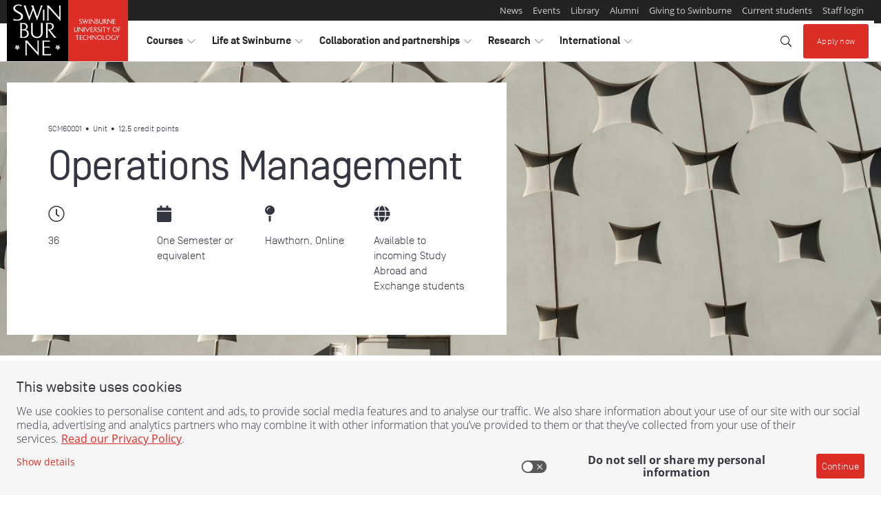

--- FILE ---
content_type: application/javascript;charset=utf-8
request_url: https://www.swinburne.edu.au/etc.clientlibs/swinburne-site/clientlibs/sut/clientlibs-courses.05fb7b842502ee09f158c2da988be17c.js
body_size: 2126
content:
let activeToggleStudentType;
let addMajorContainerButton;
let applyStudentTypeButton;
let changeCourseStudentTypeButton;
let closeMajorContainerButton;
let closeStudentTypeModalButton;
let courseStudentTypeModal;
let courseStudentTypePage;
let studentTypeBox;
let studentTypeDataAtt;
let studentTypeLabel;
let switchMajorContainerButton;

const pathnameArray = window.location.pathname.split("/");
const hasMajor = document.querySelector('.course-details__subtitle') && true

console.log("clientlibs loaded - course page template");

function checkUrlForMajor() {
  const majorItemsArray = document.querySelectorAll(".course-majors__item");
  majorItemsArray?.forEach((item) => {
    pathnameArray?.forEach((majorNameUrl) =>{
      if (item.id == `major-name__${majorNameUrl.replace( ".html","")}`) {
        item.classList.add("bg-charcoal");


        const changeButtonLabel = Array.from(item.childNodes).filter((node) => {
          return node?.classList?.contains("course-majors__button");
        });
        changeButtonLabel.forEach((button) => {
          button.innerText.includes("Remove")
          ? button.classList.remove("hide")
          : (button.style.display = "none");
        });
      }
    })
  });
  majorButtonToggleLabel(hasMajor);
}

function majorButtonToggleLabel(isMajorPage) {
  isMajorPage
    ? removeHideClass(switchMajorContainerButton)
    : removeHideClass(addMajorContainerButton);
}

function removeHideClass(array) {
  array.forEach((node) => {
    node.classList.remove("hide");
  });
}

function disableBodyScroll(state) {
  return state == "open"
    ? document.querySelector("body")?.classList.add("no-scroll")
    : document.querySelector("body")?.classList.remove("no-scroll");
}

function toggleMajorContainer(e, toggle) {
  const majorsContainer = document.querySelector(".course-majors");
  if (toggle === "open") {
    majorsContainer?.classList.add("show");
    majorsContainer?.setAttribute("tabindex","0");
    majorsContainer?.focus();
    disableBodyScroll("open");
  } else {
    majorsContainer?.classList.remove("show");
    majorsContainer?.setAttribute("tabindex","-1");
    $('.course-details__buttons-container>button').not('.hide')?.focus();
    disableBodyScroll("close");
  }
}

function studentTypeInputSelection(event) {
  let target = event.target || event.srcElement || event.currentTarget;
  const courseStudentTypeActive = target.closest(
    ".course-student-type__selection-box"
  );

  for (typeBox of studentTypeBox) {
    typeBox.classList.remove("active");
  }
  courseStudentTypeActive?.classList.add("active");
  studentTypeApplyBtn(false);
}

function studentTypeApplyBtn(hideModal = true) {
  const studentTypeChecked = document.querySelector(
    'input[name="student-type"]:checked'
  ).value;

  studentTypeChecked == "domestic" ? domesticStudent() : internationalStudent()

  if(hideModal) {
    toggleStudentTypeModal('close')
  }
}

function domesticStudent() {
  studentTypeLabel ? studentTypeLabel.innerHTML = "I am a domestic student" : '';
  applyStudentTypeButton?.setAttribute(
    "data-layer-linkdescription",
    "apply changes|domestic"
  );
  courseStudentTypePage.classList.add("domestic");
  courseStudentTypePage.classList.remove("international");
  setSessionStorage("domestic")
  activeToggleStudentType = document.querySelector('#student-toggle--domestic');
  setActiveToggleStudentType()
}

function internationalStudent() {
  studentTypeLabel ? studentTypeLabel.innerHTML = "I am an international student" : '';
  applyStudentTypeButton.setAttribute(
    "data-layer-linkdescription",
    "apply changes|international"
  );
  courseStudentTypePage.classList.add("international");
  courseStudentTypePage.classList.remove("domestic");
  setSessionStorage("international")
  activeToggleStudentType = document.querySelector('#student-toggle--international');
  setActiveToggleStudentType()
}

function setSessionStorage (studentType) {
  !studentTypeDataAtt ? sessionStorage.setItem("swinburneStudentType", studentType) : null
}

function setActiveToggleStudentType () {
  const courseStudentTypeActive = activeToggleStudentType?.closest(
    ".course-student-type__selection-box"
  );
  for (typeBox of studentTypeBox) {
    typeBox.classList.remove("active");
  }
  courseStudentTypeActive?.classList.add("active");
  if (activeToggleStudentType) {
    activeToggleStudentType.checked = "checked";
  } 
}

function toggleStudentTypeModal (toggle) {
  if(toggle == 'open') {
    courseStudentTypeModal.style.display = "block";
    courseStudentTypeModal?.setAttribute("open","true");
    courseStudentTypeModal?.setAttribute("tabindex","0");
    disableBodyScroll("open");
    courseStudentTypeModal?.focus();
  } else {
    courseStudentTypeModal.style.display = "none";
    courseStudentTypeModal?.removeAttribute("open");
    courseStudentTypeModal?.setAttribute("tabindex","-1");
    changeCourseStudentTypeButton?.focus();
    disableBodyScroll("close");
  }
}

function checkforElements() {
  const courseMajorsModal = document.querySelector(".course-majors");

  let swinburneStudentType =  sessionStorage.getItem("swinburneStudentType");
  let urlParams = new URLSearchParams(window.location.search);

  activeToggleStudentType = document.querySelector('#student-toggle--domestic')
  addMajorContainerButton = Array.from(document.querySelectorAll(".course-majors__button--add-major"));
  applyStudentTypeButton = document.querySelector("#btn-apply-student-type");
  changeCourseStudentTypeButton = document.querySelector("#change-student-type-btn");
  closeMajorContainerButton = document.querySelector(".course-majors__button--close-majors");
  closeStudentTypeModalButton = document.querySelector(".course-student-type__close");
  courseStudentTypeModal = document.querySelector(".course-student-type__modal");
  courseStudentTypePage = document.querySelector(".article");
  studentTypeBox = document.getElementsByClassName("course-student-type__selection-box");
  studentTypeDataAtt = document.querySelector('[data-student-type]')?.getAttribute('data-student-type');
  studentTypeLabel = document.querySelector(".student-toggle");
  switchMajorContainerButton = Array.from(document.querySelectorAll(".course-majors__button--switch-major"));

  checkUrlForMajor();

  // Set and Check student type
  if (
    studentTypeDataAtt == 'international' ||
    swinburneStudentType == 'international' ||
    (urlParams.has('student_type') && urlParams.get('student_type') == 'international')
  ) {
    internationalStudent();
  } else domesticStudent();

  // Toggles for major model
  addMajorContainerButton.forEach((node) => {
    node.addEventListener("click", function (event) {
      toggleMajorContainer(event, "open");
    });
  });

  switchMajorContainerButton.forEach((node) => {
    node.addEventListener("click", function (event) {
      toggleMajorContainer(event, "open");
    });
  });

  closeMajorContainerButton?.addEventListener("click", function (event) {
    toggleMajorContainer(event, "close");
  });

  // Toggle Student type modal
  changeCourseStudentTypeButton?.addEventListener("click", function (event) {
    toggleStudentTypeModal('open')
  });

  closeStudentTypeModalButton?.addEventListener("click", function (event) {
    toggleStudentTypeModal('close')
  });

  // Student type selection functions
  applyStudentTypeButton?.addEventListener('click', (e) => {
    studentTypeApplyBtn()
  });

  document.getElementsByName('student-type').forEach((node) => {
    node.addEventListener('click', (e) => {
      studentTypeInputSelection(e)
    });
  })

  // Close modals on Esc key
  document.addEventListener('keydown', (event) => {
    if (event.key === 'Escape') {
      const isStudentOverlay = courseStudentTypeModal.getAttribute('open');
      if (isStudentOverlay) {
        toggleStudentTypeModal('close')
      } else {
        toggleMajorContainer(event, "close");
      }
    }
  });

  // Trap modal focus when open
  courseStudentTypeModal?.addEventListener('transitionend', (e) => {
    courseStudentTypeModal?.focus();
  });

  courseStudentTypeModal?.addEventListener('click', (e) => {
    if (courseStudentTypeModal !== e.target) return;
    toggleStudentTypeModal('close')
  });

  courseMajorsModal?.addEventListener('transitionend', (e) => {
    courseMajorsModal?.focus();
  });

  // Internal Links - Multiple intakes, Multiple campuses
  const internalBlockLinks = document.querySelectorAll(".course-details__internal-link");
  
  const scrollToSection = (section) => {
    $('html, body').animate({
      scrollTop: $(section).offset().top - 50
    }, 500);
    $(section)?.attr('tabindex','0');
    $(section)?.focus();
  };

  internalBlockLinks?.forEach((internalLink) => {
    internalLink.addEventListener("click", function() {
  		const internalLinkElement = document.querySelector(internalLink.getAttribute('data-href'));
      if (internalLinkElement.closest('.cmp-tabs__tabpanel').classList.contains('cmp-tabs__tabpanel--active')) {
        scrollToSection(internalLinkElement);
      } else {
        const hiddenTabRef = internalLinkElement.closest('.cmp-tabs__tabpanel')?.getAttribute('aria-labelledby');
        $(`#${hiddenTabRef}-tab`).click();
        scrollToSection(internalLinkElement);
      }
    });
  });

  // Adding Tab index to the Major popup buttons
  $('.course-majors__button--add-major')?.attr('tabindex','0');
}

checkforElements();


--- FILE ---
content_type: application/x-javascript;charset=utf-8
request_url: https://smetrics.swinburne.edu.au/id?d_visid_ver=5.3.0&d_fieldgroup=A&mcorgid=C73C15F354EA1C420A4C98A4%40AdobeOrg&mid=64605622430880205443681747617231845444&ts=1769107650648
body_size: -38
content:
{"mid":"64605622430880205443681747617231845444"}